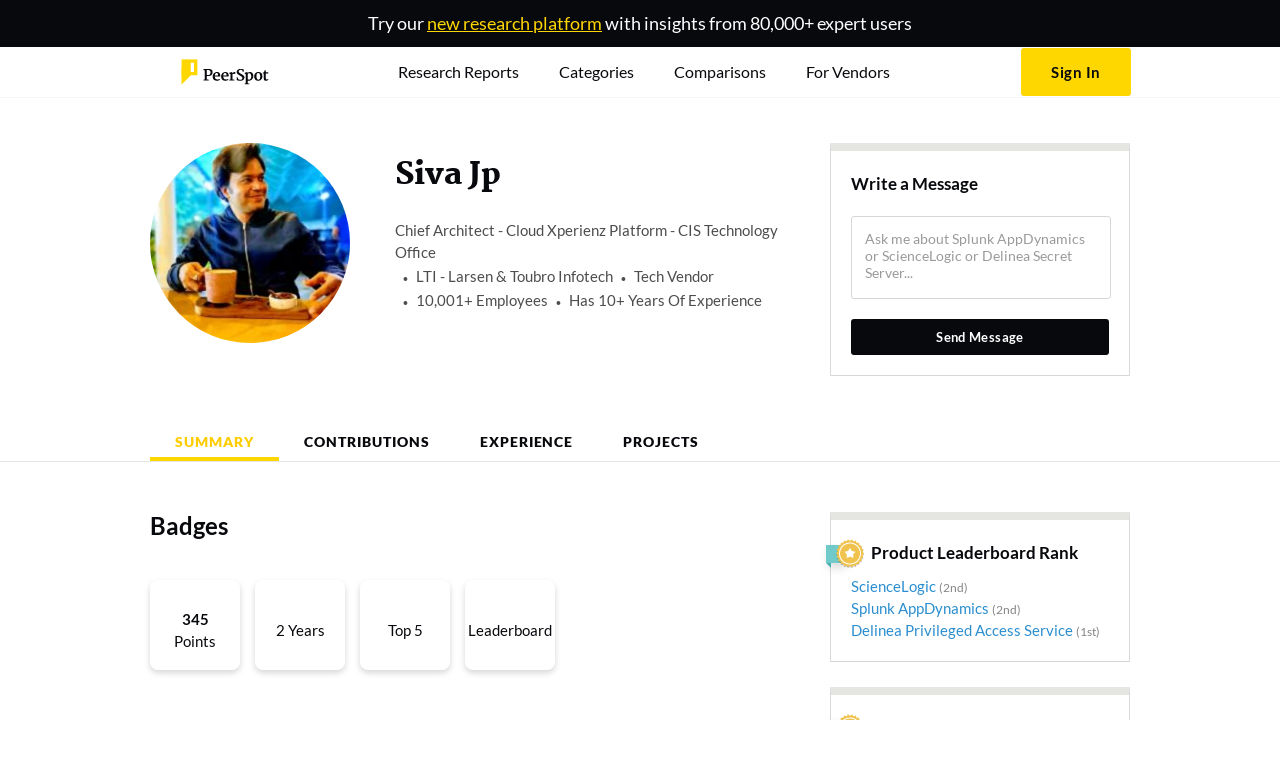

--- FILE ---
content_type: text/html; charset=utf-8
request_url: https://www.peerspot.com/users/siva-jp-713369
body_size: 27610
content:
<!DOCTYPE html><html prefix="og: http://ogp.me/ns#"><head><meta charset="utf-8" /><link rel="preload" href="https://www.peerspot.com/assets/media/images/logos/peerspot_logo_lt-096d4cbb.svg" as="image" type="image/svg+xml" fetchpriority="high"><link rel="preload" href="https://www.peerspot.com/assets/media/fonts/Martel-Black-0c39d64c.ttf" as="font" type="font/ttf" crossorigin="anonymous"><link rel="preload" href="https://www.peerspot.com/assets/media/fonts/Lato-Regular-5fee1b99.ttf" as="font" type="font/ttf" crossorigin="anonymous"><link rel="preload" href="https://www.peerspot.com/assets/media/fonts/Lato-Bold-f865d11d.ttf" as="font" type="font/ttf" crossorigin="anonymous"><link rel="preload" href="https://www.peerspot.com/assets/media/fonts/Lato-Light-a1aa3586.ttf" as="font" type="font/ttf" crossorigin="anonymous"><link rel="preload" href="https://www.peerspot.com/assets/media/fonts/Lato-Black-7e1004e8.ttf" as="font" type="font/ttf" crossorigin="anonymous"><script src="https://www.peerspot.com/assets/js/init-scripts-7425382d.js" defer="defer" type="module" data-turbo-track="reload" data-drive-on=""></script><script src="https://www.peerspot.com/assets/js/users/show-5f351dda.js" defer="defer" type="module" data-turbo-track="reload"></script><script>window.PHONE_VERIFIABLE_COUNTRIES = Object.freeze(["us","sg","gb","ca","au","at","be","br","fr","de","ie","il","it","jp","nz","ph","pl","es","ch","tr","dk","fi","gr","hk","in","id","my","mx","no","pt","za","se","th","ae","vn","ar","db","cl","cy","hu","lu","ma","ng","pe","lk","nl"]);
window.dataLayer = window.dataLayer || [];
window.dataLayer.push({"productIds":[],"categoryIds":[],"vendorIds":[],"parentProductCategoryIds":[],"grandparentProductCategoryIds":[],"promotedProductId":null,"pageHasCampaign":false,"hasVid":false});
Object.assign(window.dataLayer[0], {
    adminUser:              false,
    itcsUser:               false,
    backendUser:            false,
    signedIn:               false,
    fp:                     '0f367eab50cd59b7c8231b928fe0a780',
    mobileDevice:           false,
    GUID:                   '',
    eligibleForSplitTest:   true,
    splitTestQueryParams:   {},
    siteWideSplitTestQueryParams: {},
    acronyms:               {"bi":"BI","ceo":"CEO","cto":"CTO","cio":"CIO","csm":"CSM","cso":"CSO","coo":"COO","cmo":"CMO","db":"DB","dba":"DBA","itcs":"ITCS","it":"IT","pdu":"PDU","ppc":"PPC","rds":"RDS","roi":"ROI","sdn":"SDN","sdr":"SDR","url":"URL","aigs":"AIGS","vp":"VP","pm":"PM","r\u0026d":"R\u0026D","ciso":"CISO","gm":"GM","qa":"QA","qc":"QC","fs":"FS"},
    sentryDsn:                'https://dbc2dd17b1854a23937c7e492b6955c9:652515c08e3f41e68023771adf890335@sentry.io/1258466',
    vapiPubKey:             '56810fd9-c024-41b0-b8af-7507a3dbd5d7',
    cloudinaryCloudName: 'itcentralstation'
});</script><script>
    (function(w,d,s,l,i){w[l]=w[l]||[];
    w[l].push({'gtm.start':
        new Date().getTime(),event:'gtm.js'});
    var f=d.getElementsByTagName(s)[0], j=d.createElement(s),dl=l!='dataLayer'?'&l='+l:'';
    // j.async=true;
    j.defer=true;
    j.src='https://www.googletagmanager.com/gtm.js?id='+i+dl;
    if (f.id === "gopt")
        f = d.getElementsByTagName(s)[1];
    f.parentNode.insertBefore(j,f);})(window,document,'script','dataLayer','GTM-PRQ5MXW');
</script>
<link rel="icon" type="image/x-icon" href="https://www.peerspot.com/images/favicon.ico" /><meta name="viewport" content="width=device-width, initial-scale=1" /><title>Siva Jp&#39;s Professional Profile</title><meta name="description" content="View Siva Jp&#39;s product reviews, postings, and more on PeerSpot, the leading enterprise tech product review site." /><link rel="canonical" href="https://www.peerspot.com/users/siva-jp-713369" /><meta content="index, follow" name="robots" /><link rel="stylesheet" href="https://www.peerspot.com/assets/css/users/show-72e795da.css" media="all" data-turbo-track="reload" /></head><body class="gitb-body users show " id="users-show"><noscript>
    <iframe src="https://www.googletagmanager.com/ns.html?id=GTM-PRQ5MXW"> height="0" width="0" style="display:none;visibility:hidden"></iframe>
</noscript>
<div class="announcement-strip">Try our <a href="/peer-research/home">new research platform</a> with insights from 80,000+ expert users</div><div class="sticky-top" id="second-strip"><div class="content"><a id="home-logo" title="Unbiased reviews from the tech community" href="/"><img loading="" width="152" height="50" alt="PeerSpot Logo" src="https://www.peerspot.com/assets/media/images/logos/peerspot_logo_lt-096d4cbb.svg" /></a><nav id="main-menu"><div class="system-search-form" id="system-search-form"><form action="/search" accept-charset="UTF-8" method="get"><div class="search-close"><i class="far fa-times"></i></div><input id="search" name="search" placeholder="Search products or topics" value="" /><input type="hidden" name="page" id="search-page" value="1" autocomplete="off" /><div class="search-submit"><i class="submit-form far fa-search"></i></div></form></div><a class="mobile-nav white-text" href="#"><i class="far fa-bars"></i></a><ul class="nav"><li class="mobile-nav-close text-end"><i class="far fa-times"></i></li><li class="menu-item" id="home-main-menu-item"><a class="nav-link " href="/peer-research/home">Research Reports</a></li><li class="menu-item " id="topics-main-menu-item"><a class="nav-link disable-link" href="#">Categories</a><ul class="ul-background"><li></li><li><a href="/categories/endpoint-detection-and-response-edr">EDR Tools</a></li><li><a href="/categories/log-management">Log Management</a></li><li><a href="/categories/microsoft-security-suite">Microsoft Security Suite</a></li><li><a href="/categories/data-integration">Data Integration</a></li><li><a href="/categories/application-performance-monitoring-apm-and-observability">APM Tools</a></li><li><a href="/categories/network-monitoring-software">Network</a></li><li><a href="/categories/backup-and-recovery">Backup and Recovery Software</a></li><li><a href="/categories/api-management">API Management</a></li><li><a href="/categories/ai-observability">AI Observability</a></li><li><a href="/categories/crm">CRM</a></li><li><a href="/categories/sales-force-automation">Sales Force Automation</a></li><li><a href="/categories/data-center-networking">Data Center Networking</a></li><li class="marked_item" id="main-nav-all-categories"><a class="marked_item" href="/categories">All Categories<i class="far fa-long-arrow-right gitb-inline-p5"></i></a></li></ul></li><li class="menu-item" id="compare-main-menu-item"><a class="nav-link disable-link" href="#">Comparisons</a><ul><li><a href="/products/comparisons/cloudflare_vs_quad9">Cloudflare vs. Quad9</a></li><li><a href="/products/comparisons/netgate-pfsense_vs_opnsense">Netgate pfSense vs. OPNsense</a></li><li><a href="/products/comparisons/fortinet-fortigate_vs_sophos-firewall">Fortinet FortiGate vs. Sophos Firewall</a></li><li><a href="/products/comparisons/amazon-api-gateway_vs_microsoft-azure-api-management">Amazon API Gateway vs. Microsoft Azure API Management</a></li><li><a href="/products/comparisons/checkmarx-one_vs_sonarqube">Checkmarx One vs. SonarQube</a></li><li><a href="/products/comparisons/gitlab_vs_microsoft-azure-devops">GitLab vs. Microsoft Azure DevOps</a></li><li><a href="/products/comparisons/hyper-v_vs_vmware-vsphere">Hyper-V vs. VMware vSphere</a></li><li><a href="/products/comparisons/minio_vs_red-hat-ceph-storage">MinIO vs. Red Hat Ceph Storage</a></li><li><a href="/products/comparisons/aws-secrets-manager_vs_azure-key-vault">AWS Secrets Manager vs. Azure Key Vault</a></li><li><a href="/products/comparisons/figma_vs_miro-business-enterprise">Figma vs. Miro Business - Enterprise</a></li><li><a class="marked_item" href="/product_comparisons">More Comparisons<i class="far fa-long-arrow-right gitb-inline-p5"></i></a></li></ul></li><li class="menu-item" id="vendors-main-menu-item"><a class="nav-link disable-link" href="#">For Vendors</a><ul class="ul-background"><li><a target="_blank" href="https://marketing.peerspot.com/">Learn More</a></li><li><a target="_blank" href="https://marketing.peerspot.com/contact-us/">Get Listed</a></li></ul></li></ul></nav><div class="gitb-display-flex align-items-center"><div class="search-trigger"><i class="far fa-search"></i></div><div id="me-menu"><div class="gitb-inline-p15"><a class="g-btn g-btn-primary g-font-15" rel="follow" href="/users/sign_in">Sign In</a></div></div></div></div></div><div class="gitb-page" id="page"><div class="content " id="page-content"><div class="hide-section" id="notice-section"><div id="notice-section-inside"></div></div><script>var HAS_OMNI = false;</script><div class="user-page"><div class="user-pages-header" id="stickyheader"><div class="only_non_sticky with-border-bottom"><div class="user-page-header"><div class="user-avatar"><img loading="lazy" class="circle-image" width="200" height="200" src="https://images.peerspot.com/image/upload/c_fill,dpr_3.0,f_auto,g_face,h_200,q_100,w_200/pn2pk1w9luzbe97jbz267lq3sqcc.jpg?_a=BACAGSGT" /></div><div class="user-name" title="ID: 713369"><h1 class="header-title">Siva Jp</h1></div><div class="user-data"><div id="user-professional-info"><div id="job-function"><div class="itcs-label">Job function</div>Chief Architect - Cloud Xperienz Platform - CIS Technology Office</div><div id="company-name"><div class="itcs-label">Company name</div>LTI - Larsen &amp; Toubro Infotech</div><div id="industry"><div class="itcs-label">Industry</div>Tech Vendor</div><div id="company-size"><div class="itcs-label">Company size</div>10,001+ Employees</div><div id="yeo"><div class="itcs-label">Years of experience</div>Has 10+ Years Of Experience</div></div><br /><a href="https://www.linkedin.com/in/shivajp"><i class="fab fa-linkedin"></i></a></div><div class="message-box"><div class="gitb-toggle" data-hide_on_click="true" data-target_element="#contact-user-section" id="send-message"><div class="g-btn g-btn-secondary">Send Message</div></div><div class="pane" id="contact-user-section"><form class="event-with-response" id="new_private_message" data-type="json" data-parsley-validate="true" data-reset-form="true" action="/private_messages" accept-charset="UTF-8" data-remote="true" method="post"><input type="hidden" name="authenticity_token" value="qpD7BzOOhdvAwHd2N_bFAfWev9Q_o2QpWGbSjnMg-wa__U0GeK-XERUF4FvgST--bWFyW_rQpW_BNRJwj4NnJw" autocomplete="off" /><input autocomplete="off" type="hidden" value="713369" name="private_message[receiver_uid]" id="private_message_receiver_uid" /><input autocomplete="off" type="hidden" name="private_message[subject]" id="private_message_subject" /><div class="pane-title gitb-item-20">Write a Message</div><textarea placeholder="Ask me about Splunk AppDynamics or ScienceLogic or Delinea Secret Server..." class="normal-size" data-parsley-required="true" name="private_message[body]" id="private_message_body">
</textarea><a class="gitb-modal-register-open" data-after_signin_redirect="/users/siva-jp-713369#private_message_body" href="#"><input type="submit" name="commit" value="Send Message" class="g-btn g-btn-inline g-btn-secondary" data-disable-with="Send Message" /></a></form></div></div><div class="nav-tabs" id="user_nav"><nav class="gitb-object-nav"><div class="nav nav-tabs" role="tablist"><a id="summary-tab" data-bs-toggle="tab" data-bs-target="#summary" role="tab" aria-controls="summary" aria-selected="true" class="nav-link active" href="#summary">Summary</a><a id="contributions-tab" data-bs-toggle="tab" data-bs-target="#contributions" role="tab" aria-controls="contributions" aria-selected="false" class="nav-link " href="#contributions">Contributions</a><a id="experience-tab" data-bs-toggle="tab" data-bs-target="#experience" role="tab" aria-controls="experience" aria-selected="false" class="nav-link " href="#experience">Experience</a><a id="projects-tab" data-bs-toggle="tab" data-bs-target="#projects" role="tab" aria-controls="projects" aria-selected="false" class="nav-link " href="#projects">Projects</a></div></nav><span class="scroll-nav" data-scroll-amount="100" data-scroll-this=".nav-tabs"></span></div></div></div><div class="only_sticky hide-section with-border-bottom" data-hidden-until="325" data-hide-duration="100"><div class="user-page-header"><div class="user-avatar"><img loading="lazy" width="50" class="circle-image" src="https://images.peerspot.com/image/upload/c_fill,dpr_3.0,f_auto,g_face,h_50,q_100,w_50/pn2pk1w9luzbe97jbz267lq3sqcc.jpg?_a=BACAGSGT" /></div><div class="user-name" title="ID: 713369"><h1 class="header-title">Siva Jp</h1></div><div class="nav-tabs" id="user_nav"><nav class="gitb-object-nav"><div class="nav nav-tabs" role="tablist"><a id="summary-tab" data-bs-toggle="tab" data-bs-target="#summary" role="tab" aria-controls="summary" aria-selected="true" class="nav-link active" href="#summary">Summary</a><a id="contributions-tab" data-bs-toggle="tab" data-bs-target="#contributions" role="tab" aria-controls="contributions" aria-selected="false" class="nav-link " href="#contributions">Contributions</a><a id="experience-tab" data-bs-toggle="tab" data-bs-target="#experience" role="tab" aria-controls="experience" aria-selected="false" class="nav-link " href="#experience">Experience</a><a id="projects-tab" data-bs-toggle="tab" data-bs-target="#projects" role="tab" aria-controls="projects" aria-selected="false" class="nav-link " href="#projects">Projects</a></div></nav></div></div></div></div><main class="gitb-item-50"><div class="tab-content"><div aria-labelledby="summary-tab" class="tab-pane show active" id="summary" role="tabpanel"><div class="left-content"><div class="header-line gitb-item-30 gitb-item-p20"><h2 class="title">Badges</h2></div><div class="badges"><a class="badge-box primary" href="/users/siva-jp-713369/points"><i class="fas fa-star"></i><span><b>345 </b>Points</span></a><div class="badge-box info gitb-tooltip" title="This user has been a PeerSpot member for over 2 years."><i class="fas fa-history"></i><span>2 Years</span></div><div class="badge-box danger gitb-tooltip" id="badgeNotop_5" title="This user is in the top 5 percentile for points among PeerSpot contributors."><i class="fas fa-trophy"></i><span>Top 5</span></div><a class="badge-box warning gitb-tooltip" title="This user appears on the leaderboard for Event Monitoring, Unified Communications Monitoring, IT Operations Analytics, Mobile APM, Container Monitoring, Privileged Access Management (PAM), AIOps, Secrets Management Tools" id="badgeNocategory_1730-1752-2033-2079-2084-2111-2755-2868" href="/categories/1730/leaderboard"><i class="fas fa-chart-bar"></i><span>Leaderboard</span></a></div><div class="header-line gitb-item-10 gitb-item-p50"><h2 class="title">User Activity</h2></div><div class="activity-item"><div class="date">10 months ago</div><div class="hdr">Contributed a review of ScienceLogic: <a href="/product_reviews/sciencelogic-review-8478930-by-siva-jp">Creates custom automation solutions and reduces time to resolve issues</a></div></div><div class="activity-item"><div class="date">Over 1 year ago</div><div class="hdr">Contributed a review of Splunk AppDynamics: <a href="/product_reviews/splunk-appdynamics-review-7234487-by-siva-jp">Helps the application team improve the user experience and reduce the impact of any problems</a></div></div><div class="activity-item"><div class="date">Almost 2 years ago</div><div class="hdr">Contributed a review of Delinea Privileged Access Service: <a href="/product_reviews/delinea-privileged-access-service-review-6157099-by-siva-jp">Very cost-effective and provides secure access to environments</a></div></div><div class="activity-item"><div class="date">Over 2 years ago</div><div class="hdr">Contributed a review of Delinea Secret Server: <a href="/product_reviews/delinea-secret-server-review-4642612-by-siva-jp">A read-to-go solution that comes with a couple of useful modules</a></div></div><div class="activity-item"><div class="date">Over 2 years ago</div><div class="hdr">Contributed a review of ScienceLogic: <a href="/product_reviews/sciencelogic-review-4529816-by-siva-jp">A highly-scalable and flexible solution with impressive integration and automation capabilities</a></div></div><div class="activity-item"><div class="date">Almost 3 years ago</div><div class="hdr">Contributed a review of Splunk AppDynamics: <a href="/product_reviews/appdynamics-review-3962783-by-siva-jp">Enhanced end-to-end visibility into the application&#39;s performance</a></div></div><div class="header-line gitb-item-10 gitb-item-p50"><h2 class="title">Projects</h2><div class="activity-item"><div class="date">Almost 3 years ago</div><a class="hdr" href="/users/siva-jp-713369/projects/28390">Managed platform based construct</a><div class="body">Managed platform based construct</div></div></div></div><div class="right-sidebar"><div class="user-product-leaderboards pane ribbon-box"><div class="ribbon ribbon-green float-left"></div><div class="pane-title gitb-inline-p20">Product Leaderboard Rank</div><div class="user_product_leaderboards_entries"><div class="user_profile_leaderboard"><a href="/products/sciencelogic/leaderboard">ScienceLogic</a> <span class="position">(2nd)</span></div><div class="user_profile_leaderboard"><a href="/products/splunk-appdynamics/leaderboard">Splunk AppDynamics</a> <span class="position">(2nd)</span></div><div class="user_profile_leaderboard"><a href="/products/delinea-privileged-access-service/leaderboard">Delinea Privileged Access Service</a> <span class="position">(1st)</span></div></div></div><div class="user-category-leaderboards pane ribbon-box"><div class="ribbon ribbon-blue float-left"></div><div class="pane-title gitb-inline-p20">Category Leaderboard Rank</div><div class="user_product_category_leaderboards_entries"><div class="user_profile_leaderboard"><a href="/categories/event-monitoring/leaderboard">Event Monitoring</a> <span class="position">(2nd)</span></div><div class="user_profile_leaderboard"><a href="/categories/unified-communications-monitoring/leaderboard">Unified Communications Monitoring</a> <span class="position">(2nd)</span></div><div class="user_profile_leaderboard"><a href="/categories/it-operations-analytics/leaderboard">IT Operations Analytics</a> <span class="position">(10th)</span></div><div class="user_profile_leaderboard"><a href="/categories/mobile-apm/leaderboard">Mobile APM</a> <span class="position">(3rd)</span></div><div class="user_profile_leaderboard"><a href="/categories/container-monitoring/leaderboard">Container Monitoring</a> <span class="position">(8th)</span></div><div class="user_profile_leaderboard"><a href="/categories/privileged-access-management-pam/leaderboard">Privileged Access Management (...</a> <span class="position">(10th)</span></div><div class="user_profile_leaderboard"><a href="/categories/aiops/leaderboard">AIOps</a> <span class="position">(7th)</span></div><div class="user_profile_leaderboard"><a href="/categories/secrets-management-tools/leaderboard">Secrets Management Tools</a> <span class="position">(8th)</span></div></div></div><div class="pane" id="user-skills-pane"><div class="pane-title">Experience</div><div class="itcs-skills logo-list"><img loading="lazy" class="item gitb-tooltip vendor-img" title="ServiceNow" width="30" src="https://images.peerspot.com/image/upload/c_scale,dpr_3.0,f_auto,q_100,w_30/F5JgDTqCLg39G7hWg39uNt2h.jpg?_a=BACAGSGT" /><img loading="lazy" class="item gitb-tooltip vendor-img" title="ScienceLogic" width="30" src="https://images.peerspot.com/image/upload/c_scale,dpr_3.0,f_auto,q_100,w_30/9iiddcz45i7g1erlija0a7itpuqv.jpg?_a=BACAGSGT" /><img loading="lazy" class="item gitb-tooltip vendor-img" title="Splunk AppDynamics" width="30" src="https://images.peerspot.com/image/upload/c_scale,dpr_3.0,f_auto,q_100,w_30/jtn756w7mm1vpr320w4a61p118gg.png?_a=BACAGSGT" /><img loading="lazy" class="item gitb-tooltip vendor-img" title="Delinea Secret Server" width="30" src="https://images.peerspot.com/image/upload/c_scale,dpr_3.0,f_auto,q_100,w_30/7rgszg2ioseif2d680wyur2tf4i8.jpg?_a=BACAGSGT" /><img loading="lazy" class="item gitb-tooltip vendor-img" title="Delinea Privileged Access Service" width="30" src="https://images.peerspot.com/image/upload/c_scale,dpr_3.0,f_auto,q_100,w_30/7rgszg2ioseif2d680wyur2tf4i8.jpg?_a=BACAGSGT" /></div></div></div></div><div aria-labelledby="contributions-tab" class="tab-pane " id="contributions" role="tabpanel"><div class="header-line gitb-item-10 gitb-item-p50"><h2 class="title">Reviews</h2></div><div class="activity-item2"><div class="icon"><a class="link-to-vendor-pages" href="/vendors/sciencelogic"><img loading="lazy" alt="ScienceLogic Logo" width="50" height="50" class="vendor-img" src="https://images.peerspot.com/image/upload/c_scale,dpr_3.0,f_auto,q_100,w_50/9iiddcz45i7g1erlija0a7itpuqv.jpg?_a=BACAGSGT" /></a></div><div class="item-content"><div class="date">10 months ago</div><div class="gitb-item-p5 text-secondary font-family-secondary g-strong">ScienceLogic</div><div class="hdr"><a href="/product_reviews/sciencelogic-review-8478930-by-siva-jp">Creates custom automation solutions and reduces time to resolve issues</a></div></div><div class="item-notice"></div></div><div class="activity-item2"><div class="icon"><a class="link-to-vendor-pages" href="/vendors/splunk"><img loading="lazy" alt="Splunk AppDynamics Logo" width="50" height="50" class="vendor-img" src="https://images.peerspot.com/image/upload/c_scale,dpr_3.0,f_auto,q_100,w_50/jtn756w7mm1vpr320w4a61p118gg.png?_a=BACAGSGT" /></a></div><div class="item-content"><div class="date">Over 1 year ago</div><div class="gitb-item-p5 text-secondary font-family-secondary g-strong">Splunk AppDynamics</div><div class="hdr"><a href="/product_reviews/splunk-appdynamics-review-7234487-by-siva-jp">Helps the application team improve the user experience and reduce the impact of any problems</a></div></div><div class="item-notice"></div></div><div class="activity-item2"><div class="icon"><a class="link-to-vendor-pages" href="/vendors/delinea"><img loading="lazy" alt="Delinea Privileged Access Service Logo" width="50" height="50" class="vendor-img" src="https://images.peerspot.com/image/upload/c_scale,dpr_3.0,f_auto,q_100,w_50/7rgszg2ioseif2d680wyur2tf4i8.jpg?_a=BACAGSGT" /></a></div><div class="item-content"><div class="date">Almost 2 years ago</div><div class="gitb-item-p5 text-secondary font-family-secondary g-strong">Delinea Privileged Access Service</div><div class="hdr"><a href="/product_reviews/delinea-privileged-access-service-review-6157099-by-siva-jp">Very cost-effective and provides secure access to environments</a></div></div><div class="item-notice"></div></div><div class="activity-item2"><div class="icon"><a class="link-to-vendor-pages" href="/vendors/delinea"><img loading="lazy" alt="Delinea Secret Server Logo" width="50" height="50" class="vendor-img" src="https://images.peerspot.com/image/upload/c_scale,dpr_3.0,f_auto,q_100,w_50/7rgszg2ioseif2d680wyur2tf4i8.jpg?_a=BACAGSGT" /></a></div><div class="item-content"><div class="date">Over 2 years ago</div><div class="gitb-item-p5 text-secondary font-family-secondary g-strong">Delinea Secret Server</div><div class="hdr"><a href="/product_reviews/delinea-secret-server-review-4642612-by-siva-jp">A read-to-go solution that comes with a couple of useful modules</a></div></div><div class="item-notice"></div></div><div class="activity-item2"><div class="icon"><a class="link-to-vendor-pages" href="/vendors/sciencelogic"><img loading="lazy" alt="ScienceLogic Logo" width="50" height="50" class="vendor-img" src="https://images.peerspot.com/image/upload/c_scale,dpr_3.0,f_auto,q_100,w_50/9iiddcz45i7g1erlija0a7itpuqv.jpg?_a=BACAGSGT" /></a></div><div class="item-content"><div class="date">Over 2 years ago</div><div class="gitb-item-p5 text-secondary font-family-secondary g-strong">ScienceLogic</div><div class="hdr"><a href="/product_reviews/sciencelogic-review-4529816-by-siva-jp">A highly-scalable and flexible solution with impressive integration and automation capabilities</a></div></div><div class="item-notice"></div></div><div class="activity-item2"><div class="icon"><a class="link-to-vendor-pages" href="/vendors/splunk"><img loading="lazy" alt="Splunk AppDynamics Logo" width="50" height="50" class="vendor-img" src="https://images.peerspot.com/image/upload/c_scale,dpr_3.0,f_auto,q_100,w_50/jtn756w7mm1vpr320w4a61p118gg.png?_a=BACAGSGT" /></a></div><div class="item-content"><div class="date">Almost 3 years ago</div><div class="gitb-item-p5 text-secondary font-family-secondary g-strong">Splunk AppDynamics</div><div class="hdr"><a href="/product_reviews/appdynamics-review-3962783-by-siva-jp">Enhanced end-to-end visibility into the application&#39;s performance</a></div></div><div class="item-notice"></div></div></div><div aria-labelledby="experience-tab" class="tab-pane " id="experience" role="tabpanel"><div class="left-content"></div><div class="right-sidebar"></div></div><div aria-labelledby="projects-tab" class="tab-pane " id="projects" role="tabpanel"><div class="header-line gitb-item-10 gitb-item-p50"><h2 class="title">Interesting Projects and Accomplishments</h2><div class="project gitb-item-50"><div class="item"><a href="/users/siva-jp-713369/projects/28390"><div class="branding-p branding-p-xl branding-p-primary"><i class="fas fa-building g-font-50 white-text"></i></div></a></div><div class="content"><div class="date">Almost 3 years ago</div><div class="gitb-item-p10"><a class="text-secondary g-strong" href="/users/siva-jp-713369/projects/28390">Managed platform based construct</a></div></div></div></div></div></div></main></div></div><div id="footer"><div class="content"><div class="footer-col"><div class="footer-hdr">Users</div><a target="_self" href="/interviews/new">Provide a Review</a><a target="_blank" href="https://marketing.peerspot.com">Info for Vendors</a><a target="_blank" href="/contact">Add a Product</a><a target="_self" href="/faq">Help &amp; FAQ</a></div><div class="footer-col"><div class="footer-hdr">Company</div><a target="_self" href="https://marketing.peerspot.com/about">About Us</a><a target="_blank" href="https://marketing.peerspot.com/resources">Blog</a><a target="_blank" href="https://marketing.peerspot.com/news">News</a><a target="_self" href="https://jobs.peerspot.com">Careers</a><a target="_self" href="/contact">Contact</a></div><div class="footer-col"><div class="footer-hdr">Policies</div><a target="_blank" href="/privacy">Privacy</a><a target="_blank" href="/cookies">Cookies</a><a target="_blank" href="/tos">Terms of Use</a><a target="_self" href="/guidelines">Guidelines</a><a target="_blank" href="https://peerspot-security-assurance-page.lovable.app/security-certifications">Security</a></div><div class="footer-col"><div class="footer-hdr">Explore</div><a target="_blank" href="/categories">Categories</a><a target="_blank" href="/product_comparisons">Comparisons</a><a target="_blank" href="/peer-research/home">Reports</a></div><div class="logo-col"><div class="footer-logo"><a title="Unbiased reviews from the tech community" href="/"><img loading="lazy" alt="PeerSpot Logo" width="210" height="64" src="https://www.peerspot.com/assets/media/images/logos/peerspot_logo_dk-95adb0dc.png" /></a></div><a target="_blank" href="https://twitter.com/peerspot"><i class="fab fa-square-x-twitter white-text g-font-30"></i></a><a target="_blank" href="https://www.facebook.com/PeerSpotdotcom"><i class="fab fa-facebook-square white-text g-font-30"></i></a><a target="_blank" href="https://www.linkedin.com/company/peerspotdotcom"><i class="fab fa-linkedin white-text g-font-30"></i></a><a target="_blank" href="https://www.youtube.com/channel/UCx8OkYjDpzY8dfxpbQwJ2fw"><i class="fab fa-youtube-square white-text g-font-30"></i></a></div></div><div class="content"><div class="footer-copy">&#169; 2026 PeerSpot, All Rights Reserved.</div></div></div><a data-hidden-until="40" data-scroll-to="body" href="#" id="to-top" style="display: none;"></a></div></body></html>

--- FILE ---
content_type: text/javascript
request_url: https://www.peerspot.com/assets/chunks/js/chunk-H5AWQB5O.digested.js
body_size: -188
content:
//# sourceMappingURL=/assets/chunks/js/chunk-H5AWQB5O.digested.js.map


--- FILE ---
content_type: image/svg+xml
request_url: https://www.peerspot.com/assets/media/images/badges/badge-star-ac7169fa.svg
body_size: 1575
content:
<?xml version="1.0" encoding="utf-8"?>
<!-- Generator: Adobe Illustrator 24.0.0, SVG Export Plug-In . SVG Version: 6.00 Build 0)  -->
<svg version="1.1" id="Layer_1" xmlns="http://www.w3.org/2000/svg" xmlns:xlink="http://www.w3.org/1999/xlink" x="0px" y="0px"
	 viewBox="0 0 30 30" style="enable-background:new 0 0 30 30;" xml:space="preserve">
<style type="text/css">
	.st0{opacity:0.2;}
	.st1{fill:#EFC34E;}
	.st2{fill:#FFFFFF;}
</style>
<g id="Group_854" transform="translate(-295 -811)">
	<path id="Polygon_16" class="st0" d="M312,812.5l1.5,1.9l2.3-0.8l0.9,2.3l2.4-0.1l0.3,2.4l2.4,0.6l-0.4,2.4l2.1,1.2l-1.1,2.2
		l1.7,1.8l-1.7,1.8l1.1,2.2l-2.1,1.2l0.4,2.4l-2.4,0.6l-0.3,2.4l-2.4-0.1l-0.9,2.3l-2.3-0.8l-1.5,1.9l-2-1.4l-2,1.4l-1.5-1.9
		l-2.3,0.8l-0.9-2.3l-2.4,0.1l-0.3-2.4l-2.4-0.6l0.4-2.4l-2.1-1.3l1.1-2.2l-1.7-1.8l1.7-1.8l-1.1-2.2l2.1-1.2l-0.4-2.4l2.4-0.6
		l0.3-2.4l2.4,0.1l0.9-2.3l2.3,0.8l1.5-1.9l2,1.4L312,812.5z"/>
	<path id="Polygon_15" class="st1" d="M312,811.5l1.5,1.9l2.3-0.8l0.9,2.3l2.4-0.1l0.3,2.4l2.4,0.6l-0.4,2.4l2.1,1.2l-1.1,2.2
		l1.7,1.8l-1.7,1.8l1.1,2.2l-2.1,1.2l0.4,2.4l-2.4,0.6l-0.3,2.4l-2.4-0.1l-0.9,2.3l-2.3-0.8l-1.5,1.9l-2-1.4l-2,1.4l-1.5-1.9
		l-2.3,0.8l-0.9-2.3l-2.4,0.1l-0.3-2.4l-2.4-0.6l0.4-2.4l-2.1-1.3l1.1-2.2l-1.7-1.8l1.7-1.8l-1.1-2.2l2.1-1.2l-0.4-2.4l2.4-0.6
		l0.3-2.4l2.4,0.1l0.9-2.3l2.3,0.8l1.5-1.9l2,1.4L312,811.5z"/>
	<path id="Subtraction_20" class="st2" d="M310,836.5c-6.1,0-11-4.9-11-11c0-6.1,4.9-11,11-11c6.1,0,11,4.9,11,11
		C321,831.6,316.1,836.5,310,836.5z M310,815.5c-5.5,0-10,4.5-10,10c0,5.5,4.5,10,10,10c5.5,0,10-4.5,10-10
		C320,820,315.5,815.5,310,815.5z"/>
	<path id="Polygon_18" class="st2" d="M310,820l1.9,3l3.6,0.8l-2.4,2.7l0.3,3.5l-3.4-1.3l-3.4,1.3l0.3-3.5l-2.4-2.7l3.6-0.8L310,820
		z"/>
</g>
</svg>


--- FILE ---
content_type: text/javascript
request_url: https://www.peerspot.com/assets/js/users/show-5f351dda.js
body_size: 5464
content:
import"../../chunks/js/chunk-H5AWQB5O.digested.js";import{a as H,b as Q,e as B,f as X}from"../../chunks/js/chunk-4APX657E.digested.js";import"../../chunks/js/chunk-MDBDOBGV.digested.js";import"../../chunks/js/chunk-WXDKZIFX.digested.js";import"../../chunks/js/chunk-IFAQUHTD.digested.js";import"../../chunks/js/chunk-L5FQNQRE.digested.js";import"../../chunks/js/chunk-PDOFPGQY.digested.js";import"../../chunks/js/chunk-IAOEVYPK.digested.js";import"../../chunks/js/chunk-MDQOBFCW.digested.js";import{q as k,w as C}from"../../chunks/js/chunk-6L3CROXQ.digested.js";import"../../chunks/js/chunk-VJCZMEUK.digested.js";import"../../chunks/js/chunk-3F3JTDER.digested.js";import"../../chunks/js/chunk-VFZA2RFK.digested.js";import"../../chunks/js/chunk-OLNPXVFV.digested.js";import"../../chunks/js/chunk-RK67C6P6.digested.js";import"../../chunks/js/chunk-LLVYMR2Y.digested.js";import"../../chunks/js/chunk-3VEEUJUM.digested.js";import{c as q,e as U}from"../../chunks/js/chunk-PSWWYU3E.digested.js";var D=q((x,u)=>{(function(r,o){typeof x=="object"&&typeof u<"u"?u.exports=o(B(),Q(),X(),H()):typeof define=="function"&&define.amd?define(["./base-component","./dom/event-handler","./dom/selector-engine","./util/index"],o):(r=typeof globalThis<"u"?globalThis:r||self,r.Tab=o(r.BaseComponent,r.EventHandler,r.SelectorEngine,r.Index))})(x,(function(r,o,n,l){"use strict";let a=".bs.tab",O=`hide${a}`,F=`hidden${a}`,T=`show${a}`,N=`shown${a}`,L=`click${a}`,I=`keydown${a}`,R=`load${a}`,S="ArrowLeft",f="ArrowRight",j="ArrowUp",w="ArrowDown",g="Home",_="End",s="active",y="fade",c="show",z="dropdown",E=".dropdown-toggle",P=".dropdown-menu",b=`:not(${E})`,W='.list-group, .nav, [role="tablist"]',K=".nav-item, .list-group-item",M=`.nav-link${b}, .list-group-item${b}, [role="tab"]${b}`,A='[data-bs-toggle="tab"], [data-bs-toggle="pill"], [data-bs-toggle="list"]',h=`${M}, ${A}`,V=`.${s}[data-bs-toggle="tab"], .${s}[data-bs-toggle="pill"], .${s}[data-bs-toggle="list"]`;class p extends r{constructor(t){super(t),this._parent=this._element.closest(W),this._parent&&(this._setInitialAttributes(this._parent,this._getChildren()),o.on(this._element,I,e=>this._keydown(e)))}static get NAME(){return"tab"}show(){let t=this._element;if(this._elemIsActive(t))return;let e=this._getActiveElem(),i=e?o.trigger(e,O,{relatedTarget:t}):null;o.trigger(t,T,{relatedTarget:e}).defaultPrevented||i&&i.defaultPrevented||(this._deactivate(e,t),this._activate(t,e))}_activate(t,e){if(!t)return;t.classList.add(s),this._activate(n.getElementFromSelector(t));let i=()=>{if(t.getAttribute("role")!=="tab"){t.classList.add(c);return}t.removeAttribute("tabindex"),t.setAttribute("aria-selected",!0),this._toggleDropDown(t,!0),o.trigger(t,N,{relatedTarget:e})};this._queueCallback(i,t,t.classList.contains(y))}_deactivate(t,e){if(!t)return;t.classList.remove(s),t.blur(),this._deactivate(n.getElementFromSelector(t));let i=()=>{if(t.getAttribute("role")!=="tab"){t.classList.remove(c);return}t.setAttribute("aria-selected",!1),t.setAttribute("tabindex","-1"),this._toggleDropDown(t,!1),o.trigger(t,F,{relatedTarget:e})};this._queueCallback(i,t,t.classList.contains(y))}_keydown(t){if(![S,f,j,w,g,_].includes(t.key))return;t.stopPropagation(),t.preventDefault();let e=this._getChildren().filter(d=>!l.isDisabled(d)),i;if([g,_].includes(t.key))i=e[t.key===g?0:e.length-1];else{let d=[f,w].includes(t.key);i=l.getNextActiveElement(e,t.target,d,!0)}i&&(i.focus({preventScroll:!0}),p.getOrCreateInstance(i).show())}_getChildren(){return n.find(h,this._parent)}_getActiveElem(){return this._getChildren().find(t=>this._elemIsActive(t))||null}_setInitialAttributes(t,e){this._setAttributeIfNotExists(t,"role","tablist");for(let i of e)this._setInitialAttributesOnChild(i)}_setInitialAttributesOnChild(t){t=this._getInnerElement(t);let e=this._elemIsActive(t),i=this._getOuterElement(t);t.setAttribute("aria-selected",e),i!==t&&this._setAttributeIfNotExists(i,"role","presentation"),e||t.setAttribute("tabindex","-1"),this._setAttributeIfNotExists(t,"role","tab"),this._setInitialAttributesOnTargetPanel(t)}_setInitialAttributesOnTargetPanel(t){let e=n.getElementFromSelector(t);e&&(this._setAttributeIfNotExists(e,"role","tabpanel"),t.id&&this._setAttributeIfNotExists(e,"aria-labelledby",`${t.id}`))}_toggleDropDown(t,e){let i=this._getOuterElement(t);if(!i.classList.contains(z))return;let d=(Y,G)=>{let v=n.findOne(Y,i);v&&v.classList.toggle(G,e)};d(E,s),d(P,c),i.setAttribute("aria-expanded",e)}_setAttributeIfNotExists(t,e,i){t.hasAttribute(e)||t.setAttribute(e,i)}_elemIsActive(t){return t.classList.contains(s)}_getInnerElement(t){return t.matches(h)?t:n.findOne(h,t)}_getOuterElement(t){return t.closest(K)||t}static jQueryInterface(t){return this.each(function(){let e=p.getOrCreateInstance(this);if(typeof t=="string"){if(e[t]===void 0||t.startsWith("_")||t==="constructor")throw new TypeError(`No method named "${t}"`);e[t]()}})}}return o.on(document,L,A,function(m){["A","AREA"].includes(this.tagName)&&m.preventDefault(),!l.isDisabled(this)&&p.getOrCreateInstance(this).show()}),o.on(window,R,()=>{for(let m of n.find(V))p.getOrCreateInstance(m)}),l.defineJQueryPlugin(p),p}))});var rt=U(D());window.gitbTooltip=k;C();jQuery(()=>{HAS_OMNI||import("../../chunks/js/modal_verify-3O3FGQSK.digested.js"),$("#small_list").one("mouseover",function(){$.get($(this).data("hoverUrl"))})});
/*! Bundled license information:

bootstrap/js/dist/tab.js:
  (*!
    * Bootstrap tab.js v5.3.8 (https://getbootstrap.com/)
    * Copyright 2011-2025 The Bootstrap Authors (https://github.com/twbs/bootstrap/graphs/contributors)
    * Licensed under MIT (https://github.com/twbs/bootstrap/blob/main/LICENSE)
    *)
*/
//# sourceMappingURL=/assets/js/users/show-9ff5e753.js.map


--- FILE ---
content_type: text/javascript
request_url: https://www.peerspot.com/assets/chunks/js/chunk-MDBDOBGV.digested.js
body_size: -187
content:
//# sourceMappingURL=/assets/chunks/js/chunk-MDBDOBGV.digested.js.map
